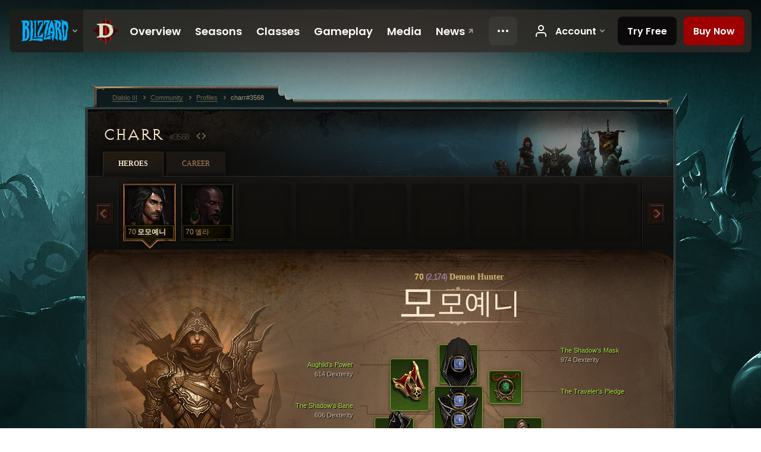

--- FILE ---
content_type: text/html;charset=UTF-8
request_url: https://kr.diablo3.blizzard.com/en-us/profile/charr-3568/hero/81635207
body_size: 13188
content:
<!DOCTYPE html>
<html xmlns="http://www.w3.org/1999/xhtml" xml:lang="en-us" lang="en-us">
<head xmlns:og="http://ogp.me/ns#" xmlns:fb="http://ogp.me/ns/fb#">
<script type="text/javascript">
//<![CDATA[
var BlzCookieConsent = {
host: "blizzard.com",
onetrustScriptUrl: "https://cdn.cookielaw.org/scripttemplates/otSDKStub.js",
onetrustDomainScript: "22011b0f-2c46-49a3-a7bf-5f98a4d4da65",
cookieInfoUrlPattern: "/cookies/?$"
}
//]]>
</script>
<script type="text/javascript" src="/static/js/libs/cookie-consent-filter-compat.js?v=58-137" defer></script>
<script>
//<![CDATA[
var dataLayer = dataLayer|| [];
dataLayer.push({
"authenticated": "0" });
(function(w,d,s,l,i){w[l]=w[l]||[];w[l].push({"gtm.start":new Date().getTime(),event:"gtm.js"});var f=d.getElementsByTagName(s)[0], j=d.createElement(s),dl=l!="dataLayer"?"&amp;l="+l:"";j.async=true;j.src=
"//www.googletagmanager.com/gtm.js?id="+i+dl;f.parentNode.insertBefore(j,f);})
(window,document,"script","dataLayer","GTM-TVHPB9J");
//]]>
</script>
<meta http-equiv="imagetoolbar" content="false" />
<meta http-equiv="X-UA-Compatible" content="IE=edge,chrome=1" />
<title>charr#3568 - Community - Diablo III</title>
<link rel="icon" href="/static/images/icons/favicon.ico?v=58-137" type="image/x-icon" />
<link rel="shortcut icon" href="/static/images/icons/favicon.ico?v=58-137" type="image/x-icon" />
<link rel="stylesheet" type="text/css" media="all" href="/static/local-common/css/common-game-site.min.css?v=58-137" />
<link rel="stylesheet" type="text/css" media="all" href="/static/css/legal/ratings.css?v=58-137" />
<link rel="stylesheet" type="text/css" media="all" href="/static/css/d3.css?v=137" />
<link rel="stylesheet" type="text/css" media="all" href="/static/css/tooltips.css?v=137" />
<link rel="stylesheet" type="text/css" media="all" href="/static/css/profile/shared.css?v=58-137" />
<link rel="stylesheet" type="text/css" media="all" href="/static/css/profile/hero.css?v=58-137" />
<link rel="stylesheet" type="text/css" media="all" href="/static/css/tool/gear-calculator/hero-slots.css?v=58-137" />
<!--[if IE 6]> <link rel="stylesheet" type="text/css" media="all" href="/static/css/tooltips-ie6.css?v=137" />
<![endif]-->
<script type="text/javascript" src="/static/local-common/js/third-party.js?v=58-137"></script>
<script type="text/javascript" src="/static/local-common/js/common-game-site.min.js?v=58-137"></script>
<meta name="twitter:card" content="summary" />
<meta name="twitter:title" content="charr#3568 - Community - Diablo III" />
<meta name="twitter:description" content="Level 70 demon-hunter" />
<meta name="twitter:image:src" content="https://assets.diablo3.blizzard.com/d3/icons/portraits/100/demonhunter_male.png" />
<!--[if IE 6]> <script type="text/javascript">
//<![CDATA[
try { document.execCommand('BackgroundImageCache', false, true) } catch(e) {}
//]]>
</script>
<![endif]-->
<script type="text/javascript">
//<![CDATA[
var Core = Core || {},
Login = Login || {};
Core.staticUrl = '/static';
Core.sharedStaticUrl = '/static/local-common';
Core.baseUrl = '/en-us';
Core.projectUrl = '';
Core.cdnUrl = 'https://blzmedia-a.akamaihd.net';
Core.supportUrl = 'http://kr.battle.net/support/';
Core.secureSupportUrl = 'https://kr.battle.net/support/';
Core.project = 'd3';
Core.locale = 'en-us';
Core.language = 'en';
Core.region = 'kr';
Core.shortDateFormat = 'MM/dd/yyyy';
Core.dateTimeFormat = 'MM/dd/yyyy hh:mm a';
Core.loggedIn = false;
Core.userAgent = 'web';
Login.embeddedUrl = 'https://kr.battle.net/login/login.frag';
var Flash = Flash || {};
Flash.videoPlayer = 'https://blzmedia-a.akamaihd.net/global-video-player/themes/d3/video-player.swf';
Flash.videoBase = 'https://blzmedia-a.akamaihd.net/d3/media/videos';
Flash.ratingImage = 'https://blzmedia-a.akamaihd.net/global-video-player/ratings/d3/en-us.jpg';
Flash.expressInstall = 'https://blzmedia-a.akamaihd.net/global-video-player/expressInstall.swf';
Flash.videoBase = 'https://assets.diablo3.blizzard.com/d3/media/videos';
//]]>
</script>
<meta property="fb:app_id" content="155068716934" />
<meta property="og:site_name" content="Diablo III" />
<meta property="og:locale" content="en_US" />
<meta property="og:type" content="website" />
<meta property="og:url" content="https://kr.diablo3.blizzard.com/en-us/profile/charr-3568/hero/81683007" />
<meta property="og:image" content="https://assets.diablo3.blizzard.com/d3/icons/portraits/100/demonhunter_male.png" />
<meta property="og:image" content="https://blzmedia-a.akamaihd.net/battle.net/logos/og-d3.png" />
<meta property="og:image" content="https://blzmedia-a.akamaihd.net/battle.net/logos/og-blizzard.png" />
<meta property="og:title" content="모모예니" />
<meta property="og:description" content="Level 70 demon-hunter" />
<link rel="canonical" href="https://kr.diablo3.blizzard.com/en-us/profile/charr-3568/hero/81683007" />
<meta property="d3-cloud-provider" content="aws" />
<meta property="d3-app-name" content="d3-site-prod-kr" />
<meta property="d3-app-version" content="9.5.0" />
</head>
<body class="en-us profile profile-hero" itemscope="itemscope" itemtype="http://schema.org/WebPage" data-legal-country="US">
<noscript><iframe src="https://www.googletagmanager.com/ns.html?id=GTM-TVHPB9J"
height="0" width="0" style="display:none;visibility:hidden"></iframe></noscript>
<blz-nav
locale="en-us"
content="d3"
link-prefix="https://diablo3.blizzard.com/"
hidden
>
<script async src="https://navbar.blizzard.com/static/v1/nav.js"></script>
</blz-nav>
<div class="bg-wrapper">
<div class="wrapper">
<div id="main-content"></div>
<div class="body" itemscope="itemscope" itemtype="http://schema.org/WebPageElement">
<div class="body-top">
<div class="body-bot">



	<div class="profile-wrapper">
		<div class="profile-head">
			<a href="/en-us/profile/charr-3568/">


	<h2 class="header-2" >					charr
					<span class="battleTag">#3568</span>
					<span class="clan"></span>
</h2>
			</a>
	<span class="clear"><!-- --></span>
		</div>



	<ul class="tab-menu ">
				<li class="menu-heroes ">
					<a href="/en-us/profile/charr-3568/hero/81683007"
					
					 class="tab-active">
					<span>Heroes</span>
					</a>
				</li>
				<li class="menu-career ">
					<a href="/en-us/profile/charr-3568/career"
					
					>
					<span>Career</span>
					</a>
				</li>
	</ul>

		<script type="text/javascript">
		//<![CDATA[
				$(function() {
					Profile.baseUrl = '/en-us/profile/charr-3568/';
					Profile.lastHero = 81683007;
					Profile.heroes = [
							{ id: 81683007, name: '모모예니', level: 70, 'class': 'demon-hunter', historyType: 'hero' },
							{ id: 90746365, name: '옐라', level: 70, 'class': 'witch-doctor', historyType: 'hero' }
					];


						Profile.suppressAjaxLoad = true;

						if (window.history.pushState) {
							var activeHero = Profile.getHero(81683007);
							window.history.replaceState(activeHero, activeHero.name, activeHero.id);
						}
						Profile.bindHistory();
				});
		//]]>
		</script>


		<div class="profile-body" id="profile-body">


	<div class="demon-hunter-male">
		<div class="profile-selector MediaCarousel MediaCarousel--heroes" id="heroes">
			<span class="MediaCarousel-page MediaCarousel-page--right MediaCarousel-page--end"><span></span></span>
			<span class="MediaCarousel-page MediaCarousel-page--left MediaCarousel-page--end"><span></span></span>
			<div class="MediaCarousel-scrollWrap">
				<ul class="hero-tabs MediaCarousel-scroll">


						<li class="MediaCarousel-thumb">
							<a class="hero-tab demon-hunter-male active" href="81683007" data-tooltip="#hero-tab-tooltip-0">
								<span class="hero-portrait">
								</span>
								<span class="level">70</span>
								<span class="name">모모예니</span>
							</a>



	<div id="hero-tab-tooltip-0" style="display:none">
		<div class="hero-tab-tooltip profile-tooltip">
			


	<h2 class="subheader-2" >모모예니</h2>

			<p >
				<strong>70</strong> male
			</p>
		</div>
	</div>
						</li>


						<li class="MediaCarousel-thumb">
							<a class="hero-tab witch-doctor-male " href="90746365" data-tooltip="#hero-tab-tooltip-1">
								<span class="hero-portrait">
								</span>
								<span class="level">70</span>
								<span class="name">옐라</span>
							</a>



	<div id="hero-tab-tooltip-1" style="display:none">
		<div class="hero-tab-tooltip profile-tooltip">
			


	<h2 class="subheader-2" >옐라</h2>

			<p >
				<strong>70</strong> male
			</p>
		</div>
	</div>
						</li>
							<li class="MediaCarousel-thumb">
								<span class="hero-tab empty-hero"></span>
							</li>
							<li class="MediaCarousel-thumb">
								<span class="hero-tab empty-hero"></span>
							</li>
							<li class="MediaCarousel-thumb">
								<span class="hero-tab empty-hero"></span>
							</li>
							<li class="MediaCarousel-thumb">
								<span class="hero-tab empty-hero"></span>
							</li>
							<li class="MediaCarousel-thumb">
								<span class="hero-tab empty-hero"></span>
							</li>
							<li class="MediaCarousel-thumb">
								<span class="hero-tab empty-hero"></span>
							</li>
							<li class="MediaCarousel-thumb">
								<span class="hero-tab empty-hero"></span>
							</li>
				</ul>
			</div>
		</div>

		<div class="profile-sheet">




	<h2 class="class" >				<a href="/en-us/class/demon-hunter/">

					<span><strong>70<span class="paragon-level">(2,174)</span></strong> Demon Hunter</span>

				</a>
</h2>

			

	<h2 class="header-2 name" >모모예니</h2>


			<div class="paperdoll" id="paperdoll">

		<div class="weapon-flourish main-hand-flourish elemental-cold"></div>
		<div class="weapon-flourish off-hand-flourish elemental-cold"></div>

	<ul class="gear-slots">
	<li class="slot-head">

				<a class="slot-link" href="/en-us/item/the-shadows-mask-Unique_Helm_Set_14_x1" data-d3tooltip="item-profile/12077720~81683007~the-shadows-mask~Unique_Helm_Set_14_x1">
				<span class="d3-icon d3-icon-item d3-icon-item-green">
					<span class="icon-item-gradient">
						<span class="icon-item-inner"></span>
					</span>
				</span>

					<span class="image">
					<img src="https://assets.diablo3.blizzard.com/d3/icons/items/large/unique_helm_set_14_x1_demonhunter_male.png" alt="" />
				</span>

		<span class="sockets-wrapper">
			<span class="sockets-align">
					<span class="socket">
						<img class="gem" src="https://assets.diablo3.blizzard.com/d3/icons/items/small/x1_diamond_10_demonhunter_male.png" />
					</span><br />
			</span>
		</span>
				</a>



	</li>
	<li class="slot-torso">

				<a class="slot-link" href="/en-us/item/the-shadows-bane-Unique_Chest_Set_14_x1" data-d3tooltip="item-profile/12077720~81683007~the-shadows-bane~Unique_Chest_Set_14_x1">
				<span class="d3-icon d3-icon-item d3-icon-item-green">
					<span class="icon-item-gradient">
						<span class="icon-item-inner"></span>
					</span>
				</span>

					<span class="image">
					<img src="https://assets.diablo3.blizzard.com/d3/icons/items/large/unique_chest_set_14_x1_demonhunter_male.png" alt="" />
				</span>

		<span class="sockets-wrapper">
			<span class="sockets-align">
					<span class="socket">
						<img class="gem" src="https://assets.diablo3.blizzard.com/d3/icons/items/small/x1_diamond_10_demonhunter_male.png" />
					</span><br />
					<span class="socket">
						<img class="gem" src="https://assets.diablo3.blizzard.com/d3/icons/items/small/x1_diamond_10_demonhunter_male.png" />
					</span><br />
					<span class="socket">
						<img class="gem" src="https://assets.diablo3.blizzard.com/d3/icons/items/small/x1_diamond_10_demonhunter_male.png" />
					</span><br />
			</span>
		</span>
				</a>



	</li>
	<li class="slot-feet">

				<a class="slot-link" href="/en-us/item/the-shadows-heels-Unique_Boots_Set_14_x1" data-d3tooltip="item-profile/12077720~81683007~the-shadows-heels~Unique_Boots_Set_14_x1">
				<span class="d3-icon d3-icon-item d3-icon-item-green">
					<span class="icon-item-gradient">
						<span class="icon-item-inner"></span>
					</span>
				</span>

					<span class="image">
					<img src="https://assets.diablo3.blizzard.com/d3/icons/items/large/unique_boots_set_14_x1_demonhunter_male.png" alt="" />
				</span>

				</a>



	</li>
	<li class="slot-hands">

				<a class="slot-link" href="/en-us/item/the-shadows-grasp-Unique_Gloves_Set_14_x1" data-d3tooltip="item-profile/12077720~81683007~the-shadows-grasp~Unique_Gloves_Set_14_x1">
				<span class="d3-icon d3-icon-item d3-icon-item-green">
					<span class="icon-item-gradient">
						<span class="icon-item-inner"></span>
					</span>
				</span>

					<span class="image">
					<img src="https://assets.diablo3.blizzard.com/d3/icons/items/large/unique_gloves_set_14_x1_demonhunter_male.png" alt="" />
				</span>

				</a>



	</li>
	<li class="slot-shoulders">

				<a class="slot-link" href="/en-us/artisan/blacksmith/recipe/aughilds-power" data-d3tooltip="item-profile/12077720~81683007~aughilds-power~P66_Unique_Shoulder_008">
				<span class="d3-icon d3-icon-item d3-icon-item-green">
					<span class="icon-item-gradient">
						<span class="icon-item-inner"></span>
					</span>
				</span>

					<span class="image">
					<img src="https://assets.diablo3.blizzard.com/d3/icons/items/large/p66_unique_shoulder_008_demonhunter_male.png" alt="" />
				</span>

				</a>



	</li>
	<li class="slot-legs">

				<a class="slot-link" href="/en-us/item/the-shadows-coil-Unique_Pants_Set_14_x1" data-d3tooltip="item-profile/12077720~81683007~the-shadows-coil~Unique_Pants_Set_14_x1">
				<span class="d3-icon d3-icon-item d3-icon-item-green">
					<span class="icon-item-gradient">
						<span class="icon-item-inner"></span>
					</span>
				</span>

					<span class="image">
					<img src="https://assets.diablo3.blizzard.com/d3/icons/items/large/unique_pants_set_14_x1_demonhunter_male.png" alt="" />
				</span>

		<span class="sockets-wrapper">
			<span class="sockets-align">
					<span class="socket">
						<img class="gem" src="https://assets.diablo3.blizzard.com/d3/icons/items/small/x1_diamond_10_demonhunter_male.png" />
					</span><br />
					<span class="socket">
						<img class="gem" src="https://assets.diablo3.blizzard.com/d3/icons/items/small/x1_diamond_10_demonhunter_male.png" />
					</span><br />
			</span>
		</span>
				</a>



	</li>
	<li class="slot-bracers">

				<a class="slot-link" href="/en-us/artisan/blacksmith/recipe/aughilds-search" data-d3tooltip="item-profile/12077720~81683007~aughilds-search~P66_Unique_Bracer_009">
				<span class="d3-icon d3-icon-item d3-icon-item-green">
					<span class="icon-item-gradient">
						<span class="icon-item-inner"></span>
					</span>
				</span>

					<span class="image">
					<img src="https://assets.diablo3.blizzard.com/d3/icons/items/large/p66_unique_bracer_009_demonhunter_male.png" alt="" />
				</span>

				</a>



	</li>
	<li class="slot-mainHand">

				<a class="slot-link" href="/en-us/item/karleis-point-P61_Unique_Dagger_101_x1" data-d3tooltip="item-profile/12077720~81683007~karleis-point~P61_Unique_Dagger_101_x1">
				<span class="d3-icon d3-icon-item d3-icon-item-orange">
					<span class="icon-item-gradient">
						<span class="icon-item-inner"></span>
					</span>
				</span>

					<span class="image">
					<img src="https://assets.diablo3.blizzard.com/d3/icons/items/large/p61_unique_dagger_101_x1_demonhunter_male.png" alt="" />
				</span>

		<span class="sockets-wrapper">
			<span class="sockets-align">
					<span class="socket">
						<img class="gem" src="https://assets.diablo3.blizzard.com/d3/icons/items/small/x1_emerald_10_demonhunter_male.png" />
					</span><br />
			</span>
		</span>
				</a>



	</li>
	<li class="slot-offHand">

				<a class="slot-link" href="/en-us/item/holy-point-shot-P69_Unique_Quiver_004" data-d3tooltip="item-profile/12077720~81683007~holy-point-shot~P69_Unique_Quiver_004">
				<span class="d3-icon d3-icon-item d3-icon-item-orange">
					<span class="icon-item-gradient">
						<span class="icon-item-inner"></span>
					</span>
				</span>

					<span class="image">
					<img src="https://assets.diablo3.blizzard.com/d3/icons/items/large/p69_unique_quiver_004_demonhunter_male.png" alt="" />
				</span>

				</a>



	</li>
	<li class="slot-waist">

				<a class="slot-link" href="/en-us/item/chain-of-shadows-P4_Unique_Belt_01" data-d3tooltip="item-profile/12077720~81683007~chain-of-shadows~P4_Unique_Belt_01">
				<span class="d3-icon d3-icon-item d3-icon-item-orange">
					<span class="icon-item-gradient">
						<span class="icon-item-inner"></span>
					</span>
				</span>

					<span class="image">
					<img src="https://assets.diablo3.blizzard.com/d3/icons/items/large/p4_unique_belt_01_demonhunter_male.png" alt="" />
				</span>

				</a>



	</li>
	<li class="slot-rightFinger">

				<a class="slot-link" href="/en-us/item/the-compass-rose-Unique_Ring_013_x1" data-d3tooltip="item-profile/12077720~81683007~the-compass-rose~Unique_Ring_013_x1">
				<span class="d3-icon d3-icon-item d3-icon-item-green">
					<span class="icon-item-gradient">
						<span class="icon-item-inner"></span>
					</span>
				</span>

					<span class="image">
					<img src="https://assets.diablo3.blizzard.com/d3/icons/items/large/unique_ring_013_x1_demonhunter_male.png" alt="" />
				</span>

		<span class="sockets-wrapper">
			<span class="sockets-align">
					<span class="socket">
						<img class="gem" src="https://assets.diablo3.blizzard.com/d3/icons/items/small/unique_gem_018_x1_demonhunter_male.png" />
					</span><br />
			</span>
		</span>
				</a>



	</li>
	<li class="slot-leftFinger">

				<a class="slot-link" href="/en-us/item/elusive-ring-P4_Unique_Ring_02" data-d3tooltip="item-profile/12077720~81683007~elusive-ring~P4_Unique_Ring_02">
				<span class="d3-icon d3-icon-item d3-icon-item-orange">
					<span class="icon-item-gradient">
						<span class="icon-item-inner"></span>
					</span>
				</span>

					<span class="image">
					<img src="https://assets.diablo3.blizzard.com/d3/icons/items/large/p4_unique_ring_02_demonhunter_male.png" alt="" />
				</span>

		<span class="sockets-wrapper">
			<span class="sockets-align">
					<span class="socket">
						<img class="gem" src="https://assets.diablo3.blizzard.com/d3/icons/items/small/unique_gem_006_x1_demonhunter_male.png" />
					</span><br />
			</span>
		</span>
				</a>



	</li>
	<li class="slot-neck">

				<a class="slot-link" href="/en-us/item/the-travelers-pledge-Unique_Amulet_008_x1" data-d3tooltip="item-profile/12077720~81683007~the-travelers-pledge~Unique_Amulet_008_x1">
				<span class="d3-icon d3-icon-item d3-icon-item-green">
					<span class="icon-item-gradient">
						<span class="icon-item-inner"></span>
					</span>
				</span>

					<span class="image">
					<img src="https://assets.diablo3.blizzard.com/d3/icons/items/large/unique_amulet_008_x1_demonhunter_male.png" alt="" />
				</span>

		<span class="sockets-wrapper">
			<span class="sockets-align">
					<span class="socket">
						<img class="gem" src="https://assets.diablo3.blizzard.com/d3/icons/items/small/unique_gem_002_x1_demonhunter_male.png" />
					</span><br />
			</span>
		</span>
				</a>



	</li>

	</ul>

	<ul class="gear-labels" id="gear-labels">


		<li class="gear-label slot-head">
				<a href="/en-us/item/the-shadows-mask-Unique_Helm_Set_14_x1"
				   data-d3tooltip="item-profile/12077720~81683007~the-shadows-mask~Unique_Helm_Set_14_x1"
				   class="label-link d3-color-green">
						<span class="item-name">The Shadow&#39;s Mask</span>
						<span class="bonus-value bonus-1209 long-bonus"
							>
						974 Dexterity
						</span>
						<span class="bonus-value bonus-1211 long-bonus"
							 style="display:none">
						947 Vitality
						</span>
						<span class="bonus-value bonus-210 long-bonus"
							 style="display:none">
						Reduces cooldown of all skills by 12.5%.
						</span>
						<span class="bonus-value bonus-1076 long-bonus"
							 style="display:none">
						Increases Gold and Health Pickup by 1 Yards.
						</span>
						<span class="bonus-value bonus-253 long-bonus"
							 style="display:none">
						Critical Hit Chance Increased by 5.5%
						</span>
				</a>


		</li>


		<li class="gear-label slot-torso">
				<a href="/en-us/item/the-shadows-bane-Unique_Chest_Set_14_x1"
				   data-d3tooltip="item-profile/12077720~81683007~the-shadows-bane~Unique_Chest_Set_14_x1"
				   class="label-link d3-color-green">
						<span class="item-name">The Shadow&#39;s Bane</span>
						<span class="bonus-value bonus-1209 long-bonus"
							>
						606 Dexterity
						</span>
						<span class="bonus-value bonus-50 long-bonus"
							 style="display:none">
						34% Extra Gold from Monsters
						</span>
						<span class="bonus-value bonus-1131 long-bonus"
							 style="display:none">
						Reduces damage from elites by 11%
						</span>
						<span class="bonus-value bonus-96 long-bonus"
							 style="display:none">
						+234 Resistance to All Elements
						</span>
						<span class="bonus-value bonus-1211 long-bonus"
							 style="display:none">
						618 Vitality
						</span>
				</a>


		</li>


		<li class="gear-label slot-feet">
				<a href="/en-us/item/the-shadows-heels-Unique_Boots_Set_14_x1"
				   data-d3tooltip="item-profile/12077720~81683007~the-shadows-heels~Unique_Boots_Set_14_x1"
				   class="label-link d3-color-green">
						<span class="item-name">The Shadow&#39;s Heels</span>
						<span class="bonus-value bonus-77 long-bonus"
							 style="display:none">
						Monster kills grant 240 experience.
						</span>
						<span class="bonus-value bonus-1209 long-bonus"
							>
						579 Dexterity
						</span>
						<span class="bonus-value bonus-50 long-bonus"
							 style="display:none">
						34% Extra Gold from Monsters
						</span>
						<span class="bonus-value bonus-96 long-bonus"
							 style="display:none">
						+129 Resistance to All Elements
						</span>
						<span class="bonus-value bonus-1211 long-bonus"
							 style="display:none">
						581 Vitality
						</span>
				</a>


		</li>


		<li class="gear-label slot-hands">
				<a href="/en-us/item/the-shadows-grasp-Unique_Gloves_Set_14_x1"
				   data-d3tooltip="item-profile/12077720~81683007~the-shadows-grasp~Unique_Gloves_Set_14_x1"
				   class="label-link d3-color-green">
						<span class="item-name">The Shadow&#39;s Grasp</span>
						<span class="bonus-value bonus-1212 long-bonus"
							 style="display:none">
						Level Requirement Reduced by 37
						</span>
						<span class="bonus-value bonus-1209 long-bonus"
							>
						893 Dexterity
						</span>
						<span class="bonus-value bonus-1211 long-bonus"
							 style="display:none">
						856 Vitality
						</span>
						<span class="bonus-value bonus-258 long-bonus"
							 style="display:none">
						Critical Hit Damage Increased by 48% 
						</span>
						<span class="bonus-value bonus-253 long-bonus"
							 style="display:none">
						Critical Hit Chance Increased by 9%
						</span>
				</a>


		</li>


		<li class="gear-label slot-shoulders">
				<a href="/en-us/artisan/blacksmith/recipe/aughilds-power"
				   data-d3tooltip="item-profile/12077720~81683007~aughilds-power~P66_Unique_Shoulder_008"
				   class="label-link d3-color-green">
						<span class="item-name">Aughild&#39;s Power</span>
						<span class="bonus-value bonus-1209 long-bonus"
							>
						614 Dexterity
						</span>
						<span class="bonus-value bonus-1211 long-bonus"
							 style="display:none">
						593 Vitality
						</span>
						<span class="bonus-value bonus-210 long-bonus"
							 style="display:none">
						Reduces cooldown of all skills by 8%.
						</span>
						<span class="bonus-value bonus-1076 long-bonus"
							 style="display:none">
						Increases Gold and Health Pickup by 1 Yards.
						</span>
						<span class="bonus-value bonus-1355 long-bonus"
							 style="display:none">
						Chance to Deal 0.14% Area Damage on Hit.
						</span>
				</a>


		</li>


		<li class="gear-label slot-legs">
				<a href="/en-us/item/the-shadows-coil-Unique_Pants_Set_14_x1"
				   data-d3tooltip="item-profile/12077720~81683007~the-shadows-coil~Unique_Pants_Set_14_x1"
				   class="label-link d3-color-green">
						<span class="item-name">The Shadow&#39;s Coil</span>
						<span class="bonus-value bonus-77 long-bonus"
							 style="display:none">
						Monster kills grant 224 experience.
						</span>
						<span class="bonus-value bonus-1209 long-bonus"
							>
						614 Dexterity
						</span>
						<span class="bonus-value bonus-34 long-bonus"
							 style="display:none">
						751 Armor
						</span>
						<span class="bonus-value bonus-96 long-bonus"
							 style="display:none">
						+156 Resistance to All Elements
						</span>
						<span class="bonus-value bonus-1211 long-bonus"
							 style="display:none">
						622 Vitality
						</span>
				</a>


		</li>


		<li class="gear-label slot-bracers">
				<a href="/en-us/artisan/blacksmith/recipe/aughilds-search"
				   data-d3tooltip="item-profile/12077720~81683007~aughilds-search~P66_Unique_Bracer_009"
				   class="label-link d3-color-green">
						<span class="item-name">Aughild&#39;s Search</span>
						<span class="bonus-value bonus-1209 long-bonus"
							>
						618 Dexterity
						</span>
						<span class="bonus-value bonus-1211 long-bonus"
							 style="display:none">
						604 Vitality
						</span>
						<span class="bonus-value bonus-1128 long-bonus"
							 style="display:none">
						Reduces damage from ranged attacks by 7%.
						</span>
						<span class="bonus-value bonus-253 long-bonus"
							 style="display:none">
						Critical Hit Chance Increased by 4.5%
						</span>
				</a>


		</li>


		<li class="gear-label slot-mainHand">
				<a href="/en-us/item/karleis-point-P61_Unique_Dagger_101_x1"
				   data-d3tooltip="item-profile/12077720~81683007~karleis-point~P61_Unique_Dagger_101_x1"
				   class="label-link d3-color-orange">
						<span class="item-name">Karlei&#39;s Point</span>
						<span class="weapon-dps">
						2,779.1 DPS
					</span>
						<span class="bonus-value bonus-77 long-bonus"
							 style="display:none">
						Monster kills grant 260 experience.
						</span>
						<span class="bonus-value bonus-1209 long-bonus"
							>
						984 Dexterity
						</span>
						<span class="bonus-value bonus-241 long-bonus"
							 style="display:none">
						7% Damage
						</span>
						<span class="bonus-value bonus-258 long-bonus"
							 style="display:none">
						Critical Hit Damage Increased by 130% 
						</span>
						<span class="bonus-value bonus-1355 long-bonus"
							 style="display:none">
						Chance to Deal 0.24% Area Damage on Hit.
						</span>
				</a>


		</li>


		<li class="gear-label slot-offHand">
				<a href="/en-us/item/holy-point-shot-P69_Unique_Quiver_004"
				   data-d3tooltip="item-profile/12077720~81683007~holy-point-shot~P69_Unique_Quiver_004"
				   class="label-link d3-color-orange">
						<span class="item-name">Holy Point Shot</span>
						<span class="bonus-value bonus-203 long-bonus"
							 style="display:none">
						Attack Speed Increased by 0.19%
						</span>
						<span class="bonus-value bonus-1209 long-bonus"
							>
						984 Dexterity
						</span>
						<span class="bonus-value bonus-86 long-bonus"
							 style="display:none">
						Health Globes and Potions Grant 37,624 Life.
						</span>
						<span class="bonus-value bonus-253 long-bonus"
							 style="display:none">
						Critical Hit Chance Increased by 8.5%
						</span>
				</a>


		</li>


		<li class="gear-label slot-waist">
				<a href="/en-us/item/chain-of-shadows-P4_Unique_Belt_01"
				   data-d3tooltip="item-profile/12077720~81683007~chain-of-shadows~P4_Unique_Belt_01"
				   class="label-link d3-color-orange">
						<span class="item-name">Chain of Shadows</span>
						<span class="bonus-value bonus-353 long-bonus"
							 style="display:none">
						7,044 Life after Each Kill
						</span>
						<span class="bonus-value bonus-1209 long-bonus"
							>
						646 Dexterity
						</span>
						<span class="bonus-value bonus-135 long-bonus"
							 style="display:none">
						15% Life
						</span>
						<span class="bonus-value bonus-96 long-bonus"
							 style="display:none">
						+117 Resistance to All Elements
						</span>
						<span class="bonus-value bonus-1211 long-bonus"
							 style="display:none">
						604 Vitality
						</span>
				</a>


		</li>


		<li class="gear-label slot-rightFinger">
				<a href="/en-us/item/the-compass-rose-Unique_Ring_013_x1"
				   data-d3tooltip="item-profile/12077720~81683007~the-compass-rose~Unique_Ring_013_x1"
				   class="label-link d3-color-green">
						<span class="item-name">The Compass Rose</span>
						<span class="bonus-value bonus-1209 long-bonus"
							>
						458 Dexterity
						</span>
						<span class="bonus-value bonus-171 long-bonus"
							 style="display:none">
						12% Movement Speed
						</span>
						<span class="bonus-value bonus-258 long-bonus"
							 style="display:none">
						Critical Hit Damage Increased by 50% 
						</span>
						<span class="bonus-value bonus-253 long-bonus"
							 style="display:none">
						Critical Hit Chance Increased by 4.5%
						</span>
				</a>


		</li>


		<li class="gear-label slot-leftFinger">
				<a href="/en-us/item/elusive-ring-P4_Unique_Ring_02"
				   data-d3tooltip="item-profile/12077720~81683007~elusive-ring~P4_Unique_Ring_02"
				   class="label-link d3-color-orange">
						<span class="item-name">Elusive Ring</span>
						<span class="bonus-value bonus-1209 long-bonus"
							>
						416 Dexterity
						</span>
						<span class="bonus-value bonus-258 long-bonus"
							 style="display:none">
						Critical Hit Damage Increased by 45% 
						</span>
						<span class="bonus-value bonus-253 long-bonus"
							 style="display:none">
						Critical Hit Chance Increased by 6%
						</span>
				</a>


		</li>


		<li class="gear-label slot-neck">
				<a href="/en-us/item/the-travelers-pledge-Unique_Amulet_008_x1"
				   data-d3tooltip="item-profile/12077720~81683007~the-travelers-pledge~Unique_Amulet_008_x1"
				   class="label-link d3-color-green">
						<span class="item-name">The Traveler&#39;s Pledge</span>
						<span class="bonus-value bonus-339 long-bonus"
							 style="display:none">
						7,511 Thorns Damage
						</span>
						<span class="bonus-value bonus-210 long-bonus"
							 style="display:none">
						Reduces cooldown of all skills by 8%.
						</span>
						<span class="bonus-value bonus-258 long-bonus"
							 style="display:none">
						Critical Hit Damage Increased by 78% 
						</span>
						<span class="bonus-value bonus-253 long-bonus"
							 style="display:none">
						Critical Hit Chance Increased by 10%
						</span>
				</a>


		</li>
	</ul>

	<ul class="gear-lines">
				<li class="slot-head"></li>
				<li class="slot-torso"></li>
				<li class="slot-feet"></li>
				<li class="slot-hands"></li>
				<li class="slot-shoulders"></li>
				<li class="slot-legs"></li>
				<li class="slot-bracers"></li>
				<li class="slot-mainHand"></li>
				<li class="slot-offHand"></li>
				<li class="slot-waist"></li>
				<li class="slot-rightFinger"></li>
				<li class="slot-leftFinger"></li>
				<li class="slot-neck"></li>
	</ul>
			</div>


		<div class="gear-bonuses" id="bonuses">
			

	<h3 class="header-3" ><span class="help-icon tip" data-tooltip="#gear-bonuses-tooltip"></span>Gear Bonuses</h3>


			<div id="gear-bonuses-tooltip" style="display: none;">
				<div class="profile-tooltip">
					


	<h2 class="subheader-2" >Gear Bonuses</h2>

					<p>This feature lists your most prevalent gear bonuses. You may select a bonus to see which items provide that bonus.</p>
				</div>
			</div>

			<ul>
					<li>
						<a href="javascript:;" class="bonus-stat" data-bonus-index="1209">
							<span class="bonus-radio active"></span>8,386 Dexterity
						</a>
					</li>
					<li>
						<a href="javascript:;" class="bonus-stat" data-bonus-index="1211">
							<span class="bonus-radio"></span>5,425 Vitality
						</a>
					</li>
					<li>
						<a href="javascript:;" class="bonus-stat" data-bonus-index="253">
							<span class="bonus-radio"></span>Critical Hit Chance Increased by 48%
						</a>
					</li>
					<li>
						<a href="javascript:;" class="bonus-stat" data-bonus-index="258">
							<span class="bonus-radio"></span>Critical Hit Damage Increased by 351% 
						</a>
					</li>
					<li>
						<a href="javascript:;" class="bonus-stat" data-bonus-index="96">
							<span class="bonus-radio"></span>+636 Resistance to All Elements
						</a>
					</li>
			</ul>
		</div>

	<span class="clear"><!-- --></span>
		</div>

		<div class="profile-lower">

			<div class="profile-overview" id="overview">


	<div class="page-section skills">
			<div class="section-header ">
				

	<h3 class="header-3" >Skills</h3>


			</div>

		<div class="section-body">
		<a href="/en-us/calculator/" class="profile-link">
			View in Skill Calculator
			<span class="icon-frame icon-frame-text">
				<span class="icon-16 icon-16-rarrow"></span>
			</span>
		</a>

		<div class="skills-wrapper">

			<ul class="active-skills clear-after">

						<li>
							<div id="active-skill-tooltip-0" style="display:none;">
	<div class="d3-tooltip d3-tooltip-skill">



	<div class="tooltip-head">
		<h3 class="">Impale</h3>
	</div>

	<div class="tooltip-body ">




		<span class="d3-icon d3-icon-skill d3-icon-skill-64 " style="background-image: url('https://assets.diablo3.blizzard.com/d3/icons/skills/64/demonhunter_impale.png'); width: 64px; height: 64px;">
			<span class="frame"></span>
		</span>

			<div class="description">
					<p><span class="d3-color-gold">Cost:</span> <span class="d3-color-green">20</span> Hatred</p>

<p>Throw a knife that impales an enemy for <span class="d3-color-green">750%</span> weapon damage.</p>
				
					<p class="special">Secondary</p>
				<p class="subtle">Unlocked at level <em>2</em></p>
			</div>

	</div>


	<div class="tooltip-extension rune-extension">
	<span class="d3-icon d3-icon-rune d3-icon-rune-large">
		<span class="rune-a"></span>
	</span>
				

	<h3 class="header-3" >Overpenetration</h3>

					<p>The knife <span class="d3-color-green">pierces</span> through all enemies in a straight line for Cold damage.</p>
				<p class="subtle">Unlocked at level <em>28</em></p>
	</div>

	</div>
							</div>

							<a id="active-skill-tooltip-0-link" href="/en-us/class/demon-hunter/active/impale" data-tooltip="#active-skill-tooltip-0">



		<span class="d3-icon d3-icon-skill d3-icon-skill-42 " style="background-image: url('https://assets.diablo3.blizzard.com/d3/icons/skills/42/demonhunter_impale.png'); width: 42px; height: 42px;">
			<span class="frame"></span>
		</span>
								<span class="skill-name">
									Impale
									<span class="rune-name">
										Overpenetration
									</span>
								</span>
							</a>
							<span class="slot slot-primary"></span>

		<script type="text/javascript">
		//<![CDATA[
								$(function() {
									$("#active-skill-tooltip-0-link").data("tooltip-options", {className: "ui-tooltip-d3"});
								});
		//]]>
		</script>
						</li>

						<li>
							<div id="active-skill-tooltip-1" style="display:none;">
	<div class="d3-tooltip d3-tooltip-skill">



	<div class="tooltip-head">
		<h3 class="">Vault</h3>
	</div>

	<div class="tooltip-body ">




		<span class="d3-icon d3-icon-skill d3-icon-skill-64 " style="background-image: url('https://assets.diablo3.blizzard.com/d3/icons/skills/64/demonhunter_vault.png'); width: 64px; height: 64px;">
			<span class="frame"></span>
		</span>

			<div class="description">
					<p><span class="d3-color-gold">Cost:</span> <span class="d3-color-green">8</span> Discipline</p>

<p>Tumble acrobatically <span class="d3-color-green">35</span> yards.</p>
				
					<p class="special">Hunting</p>
				<p class="subtle">Unlocked at level <em>9</em></p>
			</div>

	</div>


	<div class="tooltip-extension rune-extension">
	<span class="d3-icon d3-icon-rune d3-icon-rune-large">
		<span class="rune-d"></span>
	</span>
				

	<h3 class="header-3" >Tumble</h3>

					<p>After using Vault, your next Vault within <span class="d3-color-green">6</span> seconds has its Discipline cost reduced by <span class="d3-color-green">50%</span>.</p>
				<p class="subtle">Unlocked at level <em>33</em></p>
	</div>

	</div>
							</div>

							<a id="active-skill-tooltip-1-link" href="/en-us/class/demon-hunter/active/vault" data-tooltip="#active-skill-tooltip-1">



		<span class="d3-icon d3-icon-skill d3-icon-skill-42 " style="background-image: url('https://assets.diablo3.blizzard.com/d3/icons/skills/42/demonhunter_vault.png'); width: 42px; height: 42px;">
			<span class="frame"></span>
		</span>
								<span class="skill-name">
									Vault
									<span class="rune-name">
										Tumble
									</span>
								</span>
							</a>
							<span class="slot slot-secondary"></span>

		<script type="text/javascript">
		//<![CDATA[
								$(function() {
									$("#active-skill-tooltip-1-link").data("tooltip-options", {className: "ui-tooltip-d3"});
								});
		//]]>
		</script>
						</li>

						<li>
							<div id="active-skill-tooltip-2" style="display:none;">
	<div class="d3-tooltip d3-tooltip-skill">



	<div class="tooltip-head">
		<h3 class="">Companion</h3>
	</div>

	<div class="tooltip-body ">




		<span class="d3-icon d3-icon-skill d3-icon-skill-64 " style="background-image: url('https://assets.diablo3.blizzard.com/d3/icons/skills/64/x1_demonhunter_companion.png'); width: 64px; height: 64px;">
			<span class="frame"></span>
		</span>

			<div class="description">
					<p><span class="d3-color-gold">Cooldown:</span> <span class="d3-color-green">30</span> seconds</p>

<p><span class="d3-color-gold">Active:</span> Your raven deals an additional <span class="d3-color-green">500%</span> damage on its next attack.</p>

<p><span class="d3-color-gold">Passive:</span> Summons a raven companion that pecks at enemies for <span class="d3-color-green">100%</span> of your weapon damage as Physical.</p>
				
					<p class="special">Hunting</p>
				<p class="subtle">Unlocked at level <em>17</em></p>
			</div>

	</div>


	<div class="tooltip-extension rune-extension">
	<span class="d3-icon d3-icon-rune d3-icon-rune-large">
		<span class="rune-b"></span>
	</span>
				

	<h3 class="header-3" >Boar Companion</h3>

					<p><span class="d3-color-gold">Active:</span> Your boar charges to you, then taunts all enemies within <span class="d3-color-green">20</span> yards for <span class="d3-color-green">5</span> seconds.</p>

<p><span class="d3-color-gold">Passive:</span> Summons a boar companion that attacks enemies for <span class="d3-color-green">50%</span> of your weapon damage as Physical.</p>

<p>The boar increases your and your party's Life regeneration by <span class="d3-color-green">10,728</span> and resistance to all elements by <span class="d3-color-green">20%</span>.</p>
				<p class="subtle">Unlocked at level <em>41</em></p>
	</div>

	</div>
							</div>

							<a id="active-skill-tooltip-2-link" href="/en-us/class/demon-hunter/active/companion" data-tooltip="#active-skill-tooltip-2">



		<span class="d3-icon d3-icon-skill d3-icon-skill-42 " style="background-image: url('https://assets.diablo3.blizzard.com/d3/icons/skills/42/x1_demonhunter_companion.png'); width: 42px; height: 42px;">
			<span class="frame"></span>
		</span>
								<span class="skill-name">
									Companion
									<span class="rune-name">
										Boar Companion
									</span>
								</span>
							</a>
							<span class="slot slot-1"></span>

		<script type="text/javascript">
		//<![CDATA[
								$(function() {
									$("#active-skill-tooltip-2-link").data("tooltip-options", {className: "ui-tooltip-d3"});
								});
		//]]>
		</script>
						</li>

						<li>
							<div id="active-skill-tooltip-3" style="display:none;">
	<div class="d3-tooltip d3-tooltip-skill">



	<div class="tooltip-head">
		<h3 class="">Shadow Power</h3>
	</div>

	<div class="tooltip-body ">




		<span class="d3-icon d3-icon-skill d3-icon-skill-64 " style="background-image: url('https://assets.diablo3.blizzard.com/d3/icons/skills/64/demonhunter_shadowpower.png'); width: 64px; height: 64px;">
			<span class="frame"></span>
		</span>

			<div class="description">
					<p><span class="d3-color-gold">Cost:</span> <span class="d3-color-green">14</span> Discipline</p>

<p>Draw in the power of the shadows, gaining <span class="d3-color-green">26,821</span> Life per Hit for <span class="d3-color-green">5</span> seconds.</p>

<p>Life per Hit gained is increased by <span class="d3-color-green">25%</span> of your Life per Kill.</p>
				
					<p class="special">Defensive</p>
				<p class="subtle">Unlocked at level <em>16</em></p>
			</div>

	</div>


	<div class="tooltip-extension rune-extension">
	<span class="d3-icon d3-icon-rune d3-icon-rune-large">
		<span class="rune-d"></span>
	</span>
				

	<h3 class="header-3" >Well of Darkness</h3>

					<p>Reduce the cost to <span class="d3-color-green">8</span> Discipline.</p>
				<p class="subtle">Unlocked at level <em>37</em></p>
	</div>

	</div>
							</div>

							<a id="active-skill-tooltip-3-link" href="/en-us/class/demon-hunter/active/shadow-power" data-tooltip="#active-skill-tooltip-3">



		<span class="d3-icon d3-icon-skill d3-icon-skill-42 " style="background-image: url('https://assets.diablo3.blizzard.com/d3/icons/skills/42/demonhunter_shadowpower.png'); width: 42px; height: 42px;">
			<span class="frame"></span>
		</span>
								<span class="skill-name">
									Shadow Power
									<span class="rune-name">
										Well of Darkness
									</span>
								</span>
							</a>
							<span class="slot slot-2"></span>

		<script type="text/javascript">
		//<![CDATA[
								$(function() {
									$("#active-skill-tooltip-3-link").data("tooltip-options", {className: "ui-tooltip-d3"});
								});
		//]]>
		</script>
						</li>

						<li>
							<div id="active-skill-tooltip-4" style="display:none;">
	<div class="d3-tooltip d3-tooltip-skill">



	<div class="tooltip-head">
		<h3 class="">Vengeance</h3>
	</div>

	<div class="tooltip-body ">




		<span class="d3-icon d3-icon-skill d3-icon-skill-64 " style="background-image: url('https://assets.diablo3.blizzard.com/d3/icons/skills/64/x1_demonhunter_vengeance.png'); width: 64px; height: 64px;">
			<span class="frame"></span>
		</span>

			<div class="description">
					<p><span class="d3-color-gold">Cooldown:</span> <span class="d3-color-green">90</span> seconds</p>

<p>Turn into the physical embodiment of Vengeance for <span class="d3-color-green">20</span> seconds.</p>

<p><span class="tooltip-icon-bullet"></span> <span class="d3-color-gold">Side Guns:</span> Gain <span class="d3-color-green">4</span> additional piercing shots for <span class="d3-color-green">60%</span> weapon damage each on every attack.<br></br><span class="tooltip-icon-bullet"></span> <span class="d3-color-gold">Homing Rockets:</span> Shoot <span class="d3-color-green">2</span> rockets at nearby enemies for <span class="d3-color-green">80%</span> weapon damage each on every attack.<br></br><span class="tooltip-icon-bullet"></span> <span class="d3-color-gold">Vengeance:</span> Gain <span class="d3-color-green">40%</span> increased damage.</p>
				
					<p class="special">Devices</p>
				<p class="subtle">Unlocked at level <em>61</em></p>
			</div>

	</div>


	<div class="tooltip-extension rune-extension">
	<span class="d3-icon d3-icon-rune d3-icon-rune-large">
		<span class="rune-b"></span>
	</span>
				

	<h3 class="header-3" >Dark Heart</h3>

					<p>Vengeance fills your heart, reducing all damage taken by <span class="d3-color-green">50%</span>.</p>
				<p class="subtle">Unlocked at level <em>63</em></p>
	</div>

	</div>
							</div>

							<a id="active-skill-tooltip-4-link" href="/en-us/class/demon-hunter/active/vengeance" data-tooltip="#active-skill-tooltip-4">



		<span class="d3-icon d3-icon-skill d3-icon-skill-42 " style="background-image: url('https://assets.diablo3.blizzard.com/d3/icons/skills/42/x1_demonhunter_vengeance.png'); width: 42px; height: 42px;">
			<span class="frame"></span>
		</span>
								<span class="skill-name">
									Vengeance
									<span class="rune-name">
										Dark Heart
									</span>
								</span>
							</a>
							<span class="slot slot-3"></span>

		<script type="text/javascript">
		//<![CDATA[
								$(function() {
									$("#active-skill-tooltip-4-link").data("tooltip-options", {className: "ui-tooltip-d3"});
								});
		//]]>
		</script>
						</li>

						<li>
							<div id="active-skill-tooltip-5" style="display:none;">
	<div class="d3-tooltip d3-tooltip-skill">



	<div class="tooltip-head">
		<h3 class="">Fan of Knives</h3>
	</div>

	<div class="tooltip-body ">




		<span class="d3-icon d3-icon-skill d3-icon-skill-64 " style="background-image: url('https://assets.diablo3.blizzard.com/d3/icons/skills/64/demonhunter_fanofknives.png'); width: 64px; height: 64px;">
			<span class="frame"></span>
		</span>

			<div class="description">
					<p><span class="d3-color-gold">Cooldown:</span> <span class="d3-color-green">10</span> seconds</p>

<p>Throw knives out in a spiral around you, dealing <span class="d3-color-green">620%</span> weapon damage to all enemies within <span class="d3-color-green">20</span> yards. Your knives will also Slow the movement of enemies by <span class="d3-color-green">60%</span> for <span class="d3-color-green">1</span> second.</p>
				
					<p class="special">Devices</p>
				<p class="subtle">Unlocked at level <em>14</em></p>
			</div>

	</div>


	<div class="tooltip-extension rune-extension">
	<span class="d3-icon d3-icon-rune d3-icon-rune-large">
		<span class="rune-e"></span>
	</span>
				

	<h3 class="header-3" >Bladed Armor</h3>

					<p>Gain <span class="d3-color-green">40%</span> additional armor for <span class="d3-color-green">6</span> seconds.</p>

<p>Fan of Knives' damage turns into Cold.</p>
				<p class="subtle">Unlocked at level <em>32</em></p>
	</div>

	</div>
							</div>

							<a id="active-skill-tooltip-5-link" href="/en-us/class/demon-hunter/active/fan-of-knives" data-tooltip="#active-skill-tooltip-5">



		<span class="d3-icon d3-icon-skill d3-icon-skill-42 " style="background-image: url('https://assets.diablo3.blizzard.com/d3/icons/skills/42/demonhunter_fanofknives.png'); width: 42px; height: 42px;">
			<span class="frame"></span>
		</span>
								<span class="skill-name">
									Fan of Knives
									<span class="rune-name">
										Bladed Armor
									</span>
								</span>
							</a>
							<span class="slot slot-4"></span>

		<script type="text/javascript">
		//<![CDATA[
								$(function() {
									$("#active-skill-tooltip-5-link").data("tooltip-options", {className: "ui-tooltip-d3"});
								});
		//]]>
		</script>
						</li>
			</ul>
	<span class="clear"><!-- --></span>

			<ul class="passive-skills clear-after">
					<li>
							<a href="/en-us/class/demon-hunter/passive/ambush">
								<span class="passive-icon">
									<img src="https://assets.diablo3.blizzard.com/d3/icons/skills/42/x1_demonhunter_passive_ambush.png" style="width:32px; height:32px" />
								</span>
								<span class="skill-name">Ambush</span>
							</a>
					</li>
					<li>
							<a href="/en-us/class/demon-hunter/passive/cull-the-weak">
								<span class="passive-icon">
									<img src="https://assets.diablo3.blizzard.com/d3/icons/skills/42/demonhunter_passive_culltheweak.png" style="width:32px; height:32px" />
								</span>
								<span class="skill-name">Cull the Weak</span>
							</a>
					</li>
					<li>
							<a href="/en-us/class/demon-hunter/passive/numbing-traps">
								<span class="passive-icon">
									<img src="https://assets.diablo3.blizzard.com/d3/icons/skills/42/demonhunter_passive_numbingtraps.png" style="width:32px; height:32px" />
								</span>
								<span class="skill-name">Numbing Traps</span>
							</a>
					</li>
					<li>
							<a href="/en-us/class/demon-hunter/passive/awareness">
								<span class="passive-icon">
									<img src="https://assets.diablo3.blizzard.com/d3/icons/skills/42/x1_demonhunter_passive_awareness.png" style="width:32px; height:32px" />
								</span>
								<span class="skill-name">Awareness</span>
							</a>
					</li>
			</ul>
	<span class="clear"><!-- --></span>
		</div>
		</div>
	</div>


	<div class="page-section attributes">
			<div class="section-header ">
				

	<h3 class="header-3" >Attributes</h3>


			</div>

		<div class="section-body">

		<ul class="attributes-core">
			<li>
				<span class="label">Strength</span>
				<span class="value">77</span>
			</li>
			<li>
				<span class="label">Dexterity</span>
				<span class="value">8603</span>
			</li>
			<li>
				<span class="label">Intelligence</span>
				<span class="value">77</span>
			</li>
			<li>
				<span class="label">Vitality</span>
				<span class="value">5572</span>
			</li>
			<li class="clear"></li>
		</ul>

		<ul class="attributes-core secondary">
            <li>
                <span class="label">Damage</span>
                <span class="value">1827470</span>
            </li>

			<li>
				<span class="label">Toughness</span>
				<span class="value">42992200</span>
			</li>

            <li>
                <span class="label">Recovery</span>
                <span class="value">1237880</span>
            </li>

			<li class="clear"></li>
		</ul>

		<ul class="resources">
				<li class="resource">
					<span class="resource-icon resource-hatred-discipline">
						<span class="value">125<br />42</span>
					</span>
					<span class="label-wrapper">
						<span class="label">Hatred/ Discipline</span>
					</span>
				</li>

			<li class="resource">
				<span class="resource-icon resource-life">
					<span class="value">641k</span>
				</span>
				<span class="label-wrapper"><span class="label">Life</span></span>
			</li>
		</ul>

		</div>
	</div>

	<div class="page-section kanai-cube">
			<div class="section-header ">
				

	<h3 class="header-3" >Kanai's Cube Powers</h3>


			</div>

		<div class="section-body">
		<div class="legendary-powers-wrapper">



				<div class="legendary-power-wrapper">
                    <div class="legendary-power-container legendary-power-weapon is-active">
                            <a href="/en-us/item/dawn-P4_Unique_HandXBow_001" class="legendary-power-item" style="background-image: url(https://assets.diablo3.blizzard.com/d3/icons/items/large/p4_unique_handxbow_001_demonhunter_male.png);"></a>
                    </div>
					<div class="legendary-power-name">
						Weapon
					</div>
				</div>



				<div class="legendary-power-wrapper">
                    <div class="legendary-power-container legendary-power-armor is-active">
                            <a href="/en-us/item/aquila-cuirass-P4_Unique_Chest_012" class="legendary-power-item" style="background-image: url(https://assets.diablo3.blizzard.com/d3/icons/items/large/p4_unique_chest_012_demonhunter_male.png);"></a>
                    </div>
					<div class="legendary-power-name">
						Armor
					</div>
				</div>



				<div class="legendary-power-wrapper">
                    <div class="legendary-power-container legendary-power-jewelry ">
                    </div>
					<div class="legendary-power-name">
						Jewelry
					</div>
				</div>

		</div>
		</div>
	</div>
	<span class="clear"><!-- --></span>
			</div>


	<div class="page-section profile-followers">
			<div class="section-header ">
				

	<h3 class="header-3" >Followers</h3>


			</div>

		<div class="section-body">
		<a href="/en-us/calculator/follower" class="profile-link">
			View in Skill Calculator
			<span class="icon-frame icon-frame-text">
				<span class="icon-16 icon-16-rarrow"></span>
			</span>
		</a>

		<div class="followers">


				<div class="follower-wrapper follower-scoundrel">
						<a href="/en-us/follower/scoundrel/" class="follower-header">
							

	<h3 class="header-3" >Scoundrel</h3>

							<span class="level">&#160;</span>
						</a>

						<ul class="items">
								<li>


		<span class="slot slot-shoulders" data-tooltip="Shoulders">

		</span>

</li>
								<li>


		<span class="slot slot-head" data-tooltip="Head">

		</span>

</li>
								<li>		<a href="/en-us/item/the-ess-of-johan-Unique_Amulet_104_x1" class="slot slot-neck" data-d3tooltip="item-profile/12077720~81683007~the-ess-of-johan~Unique_Amulet_104_x1~scoundrel">




	<span class="d3-icon d3-icon-item d3-icon-item-large  d3-icon-item-orange">
		<span class="icon-item-gradient">
			<span class="icon-item-inner icon-item-square" style="background-image: url(https://assets.diablo3.blizzard.com/d3/icons/items/large/unique_amulet_104_x1_demonhunter_male.png); ">
			</span>
		</span>
	</span>

		</a>
</li>
								<li>		<a href="/en-us/item/slipkas-letter-opener-x1_FollowerItem_Scoundrel_Legendary_03" class="slot slot-special" data-d3tooltip="item-profile/12077720~81683007~slipkas-letter-opener~x1_FollowerItem_Scoundrel_Legendary_03~scoundrel">




	<span class="d3-icon d3-icon-item d3-icon-item-large  d3-icon-item-orange">
		<span class="icon-item-gradient">
			<span class="icon-item-inner icon-item-square" style="background-image: url(https://assets.diablo3.blizzard.com/d3/icons/items/large/x1_followeritem_scoundrel_legendary_03_demonhunter_male.png); ">
			</span>
		</span>
	</span>
				<span class="slot-special-border"></span>

		</a>
</li>
								<li>


		<span class="slot slot-hands" data-tooltip="Hands">

		</span>

</li>
								<li>


		<span class="slot slot-torso" data-tooltip="Torso">

		</span>

</li>
								<li>


		<span class="slot slot-bracers" data-tooltip="Bracers">

		</span>

</li>
								<li>		<a href="/en-us/item/stone-of-jordan-P69_Unique_Ring_019" class="slot slot-leftFinger" data-d3tooltip="item-profile/12077720~81683007~stone-of-jordan~P69_Unique_Ring_019~scoundrel">




	<span class="d3-icon d3-icon-item d3-icon-item-large  d3-icon-item-orange">
		<span class="icon-item-gradient">
			<span class="icon-item-inner icon-item-square" style="background-image: url(https://assets.diablo3.blizzard.com/d3/icons/items/large/p69_unique_ring_019_demonhunter_male.png); ">
			</span>
		</span>
	</span>

		</a>
</li>
								<li>


		<span class="slot slot-waist" data-tooltip="Waist">

		</span>

</li>
								<li>		<a href="/en-us/item/unity-Unique_Ring_010_x1" class="slot slot-rightFinger" data-d3tooltip="item-profile/12077720~81683007~unity~Unique_Ring_010_x1~scoundrel">




	<span class="d3-icon d3-icon-item d3-icon-item-large  d3-icon-item-orange">
		<span class="icon-item-gradient">
			<span class="icon-item-inner icon-item-square" style="background-image: url(https://assets.diablo3.blizzard.com/d3/icons/items/large/unique_ring_010_x1_demonhunter_male.png); ">
			</span>
		</span>
	</span>

		</a>
</li>
								<li>		<a href="/en-us/artisan/blacksmith/recipe/arcane-barb" class="slot slot-mainHand" data-d3tooltip="item-profile/12077720~81683007~arcane-barb~Unique_XBow_004_x1~scoundrel">




	<span class="d3-icon d3-icon-item d3-icon-item-large  d3-icon-item-orange">
		<span class="icon-item-gradient">
			<span class="icon-item-inner icon-item-default" style="background-image: url(https://assets.diablo3.blizzard.com/d3/icons/items/large/unique_xbow_004_x1_demonhunter_male.png); ">
			</span>
		</span>
	</span>

		</a>
</li>
								<li>


		<span class="slot slot-legs" data-tooltip="Legs">

		</span>

</li>
								<li>


		<span class="slot slot-feet" data-tooltip="Feet">

		</span>

</li>
								<li>


		<span class="slot slot-offHand empty-offhand" data-tooltip="Scoundrels cannot use off-hand equipment.">
			<span class="icon-item-inner icon-item-default" style="background-image: url(https://assets.diablo3.blizzard.com/d3/icons/items/large/unique_xbow_004_x1_demonhunter_male.png);"></span>
		</span>

</li>
						</ul>

						<ul class="skills">
		<li class="skill empty-skill empty-unlocked">
			<span class="icon-cell" data-tooltip="Skill is available but not yet selected.">&#160;</span>
			<span class="name-cell">&#160;</span>
		</li>
		<li class="skill empty-skill empty-unlocked">
			<span class="icon-cell" data-tooltip="Skill is available but not yet selected.">&#160;</span>
			<span class="name-cell">&#160;</span>
		</li>
		<li class="skill empty-skill empty-unlocked">
			<span class="icon-cell" data-tooltip="Skill is available but not yet selected.">&#160;</span>
			<span class="name-cell">&#160;</span>
		</li>
		<li class="skill empty-skill empty-unlocked">
			<span class="icon-cell" data-tooltip="Skill is available but not yet selected.">&#160;</span>
			<span class="name-cell">&#160;</span>
		</li>
						</ul>

	<span class="clear"><!-- --></span>




	<ul class="adventure-stats">
		<li >
			<span class="value">
		 			32.00%
			</span>
			<span class="label">Gold Find</span>
		</li>
		<li class="empty-stat">
			<span class="value">
					0.00%
			</span>
			<span class="label">Magic Find</span>
		</li>
		<li >
			<span class="value">
					+220.00
			</span>
			<span class="label">Experience</span>
		</li>
	<span class="clear"><!-- --></span>
	</ul>
				</div>

				<div class="follower-wrapper follower-templar">
						<a href="/en-us/follower/templar/" class="follower-header">
							

	<h3 class="header-3" >Templar</h3>

							<span class="level">&#160;</span>
						</a>

						<ul class="items">
								<li>		<a href="/en-us/item/spaulders-of-zakara-Unique_Shoulder_102_x1" class="slot slot-shoulders" data-d3tooltip="item-profile/12077720~81683007~spaulders-of-zakara~Unique_Shoulder_102_x1~templar">




	<span class="d3-icon d3-icon-item d3-icon-item-large  d3-icon-item-orange">
		<span class="icon-item-gradient">
			<span class="icon-item-inner icon-item-default" style="background-image: url(https://assets.diablo3.blizzard.com/d3/icons/items/large/unique_shoulder_102_x1_demonhunter_male.png); ">
			</span>
		</span>
	</span>

		</a>
</li>
								<li>		<a href="/en-us/item/leorics-crown-Unique_Helm_002_p1" class="slot slot-head" data-d3tooltip="item-profile/12077720~81683007~leorics-crown~Unique_Helm_002_p1~templar">




	<span class="d3-icon d3-icon-item d3-icon-item-large  d3-icon-item-orange">
		<span class="icon-item-gradient">
			<span class="icon-item-inner icon-item-default" style="background-image: url(https://assets.diablo3.blizzard.com/d3/icons/items/large/unique_helm_002_p1_demonhunter_male.png); ">
			</span>
		</span>
	</span>

		<span class="sockets-wrapper">
			<span class="sockets-align">
					<span class="socket">
						<img class="gem" src="https://assets.diablo3.blizzard.com/d3/icons/items/small/x1_diamond_10_demonhunter_male.png" />
					</span><br />
			</span>
		</span>
		</a>
</li>
								<li>		<a href="/en-us/item/the-ess-of-johan-Unique_Amulet_104_x1" class="slot slot-neck" data-d3tooltip="item-profile/12077720~81683007~the-ess-of-johan~Unique_Amulet_104_x1~templar">




	<span class="d3-icon d3-icon-item d3-icon-item-large  d3-icon-item-orange">
		<span class="icon-item-gradient">
			<span class="icon-item-inner icon-item-square" style="background-image: url(https://assets.diablo3.blizzard.com/d3/icons/items/large/unique_amulet_104_x1_demonhunter_male.png); ">
			</span>
		</span>
	</span>

		</a>
</li>
								<li>		<a href="/en-us/item/relic-of-akarat-x1_FollowerItem_Templar_Legendary_02" class="slot slot-special" data-d3tooltip="item-profile/12077720~81683007~relic-of-akarat~x1_FollowerItem_Templar_Legendary_02~templar">




	<span class="d3-icon d3-icon-item d3-icon-item-large  d3-icon-item-orange">
		<span class="icon-item-gradient">
			<span class="icon-item-inner icon-item-square" style="background-image: url(https://assets.diablo3.blizzard.com/d3/icons/items/large/x1_followeritem_templar_legendary_02_demonhunter_male.png); ">
			</span>
		</span>
	</span>
				<span class="slot-special-border"></span>

		</a>
</li>
								<li>		<a href="/en-us/item/st-archews-gage-Unique_Gloves_101_p2" class="slot slot-hands" data-d3tooltip="item-profile/12077720~81683007~st-archews-gage~Unique_Gloves_101_p2~templar">




	<span class="d3-icon d3-icon-item d3-icon-item-large  d3-icon-item-orange">
		<span class="icon-item-gradient">
			<span class="icon-item-inner icon-item-default" style="background-image: url(https://assets.diablo3.blizzard.com/d3/icons/items/large/unique_gloves_101_p2_demonhunter_male.png); ">
			</span>
		</span>
	</span>

		</a>
</li>
								<li>		<a href="/en-us/item/blackthornes-surcoat-Unique_ChestArmor_028_x1" class="slot slot-torso" data-d3tooltip="item-profile/12077720~81683007~blackthornes-surcoat~Unique_ChestArmor_028_x1~templar">




	<span class="d3-icon d3-icon-item d3-icon-item-large  d3-icon-item-green">
		<span class="icon-item-gradient">
			<span class="icon-item-inner icon-item-big" style="background-image: url(https://assets.diablo3.blizzard.com/d3/icons/items/large/unique_chestarmor_028_x1_demonhunter_male.png); ">
			</span>
		</span>
	</span>

		<span class="sockets-wrapper">
			<span class="sockets-align">
					<span class="socket">
						<img class="gem" src="https://assets.diablo3.blizzard.com/d3/icons/items/small/x1_diamond_10_demonhunter_male.png" />
					</span><br />
					<span class="socket">
						<img class="gem" src="https://assets.diablo3.blizzard.com/d3/icons/items/small/x1_diamond_10_demonhunter_male.png" />
					</span><br />
					<span class="socket">
						<img class="gem" src="https://assets.diablo3.blizzard.com/d3/icons/items/small/x1_diamond_10_demonhunter_male.png" />
					</span><br />
			</span>
		</span>
		</a>
</li>
								<li>		<a href="/en-us/item/lacuni-prowlers-Unique_Bracer_005_x1" class="slot slot-bracers" data-d3tooltip="item-profile/12077720~81683007~lacuni-prowlers~Unique_Bracer_005_x1~templar">




	<span class="d3-icon d3-icon-item d3-icon-item-large  d3-icon-item-orange">
		<span class="icon-item-gradient">
			<span class="icon-item-inner icon-item-default" style="background-image: url(https://assets.diablo3.blizzard.com/d3/icons/items/large/unique_bracer_005_x1_demonhunter_male.png); ">
			</span>
		</span>
	</span>

		</a>
</li>
								<li>		<a href="/en-us/item/unity-Unique_Ring_010_x1" class="slot slot-leftFinger" data-d3tooltip="item-profile/12077720~81683007~unity~Unique_Ring_010_x1~templar">




	<span class="d3-icon d3-icon-item d3-icon-item-large  d3-icon-item-orange">
		<span class="icon-item-gradient">
			<span class="icon-item-inner icon-item-square" style="background-image: url(https://assets.diablo3.blizzard.com/d3/icons/items/large/unique_ring_010_x1_demonhunter_male.png); ">
			</span>
		</span>
	</span>

		</a>
</li>
								<li>		<a href="/en-us/item/blackthornes-notched-belt-Unique_Belt_015_x1" class="slot slot-waist" data-d3tooltip="item-profile/12077720~81683007~blackthornes-notched-belt~Unique_Belt_015_x1~templar">




	<span class="d3-icon d3-icon-item d3-icon-item-large  d3-icon-item-green">
		<span class="icon-item-gradient">
			<span class="icon-item-inner icon-item-square" style="background-image: url(https://assets.diablo3.blizzard.com/d3/icons/items/large/unique_belt_015_x1_demonhunter_male.png); ">
			</span>
		</span>
	</span>

		</a>
</li>
								<li>		<a href="/en-us/item/wyrdward-Unique_Ring_102_p2" class="slot slot-rightFinger" data-d3tooltip="item-profile/12077720~81683007~wyrdward~Unique_Ring_102_p2~templar">




	<span class="d3-icon d3-icon-item d3-icon-item-large  d3-icon-item-orange">
		<span class="icon-item-gradient">
			<span class="icon-item-inner icon-item-square" style="background-image: url(https://assets.diablo3.blizzard.com/d3/icons/items/large/unique_ring_102_p2_demonhunter_male.png); ">
			</span>
		</span>
	</span>

		</a>
</li>
								<li>		<a href="/en-us/item/doombringer-Unique_Sword_1H_014_x1" class="slot slot-mainHand" data-d3tooltip="item-profile/12077720~81683007~doombringer~Unique_Sword_1H_014_x1~templar">




	<span class="d3-icon d3-icon-item d3-icon-item-large  d3-icon-item-orange">
		<span class="icon-item-gradient">
			<span class="icon-item-inner icon-item-default" style="background-image: url(https://assets.diablo3.blizzard.com/d3/icons/items/large/unique_sword_1h_014_x1_demonhunter_male.png); ">
			</span>
		</span>
	</span>

		</a>
</li>
								<li>		<a href="/en-us/item/blackthornes-jousting-mail-Unique_Pants_013_x1" class="slot slot-legs" data-d3tooltip="item-profile/12077720~81683007~blackthornes-jousting-mail~Unique_Pants_013_x1~templar">




	<span class="d3-icon d3-icon-item d3-icon-item-large  d3-icon-item-green">
		<span class="icon-item-gradient">
			<span class="icon-item-inner icon-item-default" style="background-image: url(https://assets.diablo3.blizzard.com/d3/icons/items/large/unique_pants_013_x1_demonhunter_male.png); ">
			</span>
		</span>
	</span>

		<span class="sockets-wrapper">
			<span class="sockets-align">
					<span class="socket">
						<img class="gem" src="https://assets.diablo3.blizzard.com/d3/icons/items/small/x1_diamond_10_demonhunter_male.png" />
					</span><br />
					<span class="socket">
						<img class="gem" src="https://assets.diablo3.blizzard.com/d3/icons/items/small/x1_diamond_10_demonhunter_male.png" />
					</span><br />
			</span>
		</span>
		</a>
</li>
								<li>		<a href="/en-us/item/blackthornes-spurs-Unique_Boots_019_x1" class="slot slot-feet" data-d3tooltip="item-profile/12077720~81683007~blackthornes-spurs~Unique_Boots_019_x1~templar">




	<span class="d3-icon d3-icon-item d3-icon-item-large  d3-icon-item-green">
		<span class="icon-item-gradient">
			<span class="icon-item-inner icon-item-default" style="background-image: url(https://assets.diablo3.blizzard.com/d3/icons/items/large/unique_boots_019_x1_demonhunter_male.png); ">
			</span>
		</span>
	</span>

		</a>
</li>
								<li>		<a href="/en-us/item/freeze-of-deflection-Unique_Shield_004_x1" class="slot slot-offHand" data-d3tooltip="item-profile/12077720~81683007~freeze-of-deflection~Unique_Shield_004_x1~templar">




	<span class="d3-icon d3-icon-item d3-icon-item-large  d3-icon-item-orange">
		<span class="icon-item-gradient">
			<span class="icon-item-inner icon-item-default" style="background-image: url(https://assets.diablo3.blizzard.com/d3/icons/items/large/unique_shield_004_x1_demonhunter_male.png); ">
			</span>
		</span>
	</span>

		</a>
</li>
						</ul>

						<ul class="skills">
		<div id="follower-templar-0" style="display:none;">
	<div class="d3-tooltip d3-tooltip-trait">



	<div class="tooltip-head">
		<h3 class="">Intervene</h3>
	</div>

	<div class="tooltip-body ">





		<span class="d3-icon d3-icon-trait  d3-icon-trait-64" style="background-image: url('https://assets.diablo3.blizzard.com/d3/icons/skills/64/templar_intervene.png'); width: 64px; height: 64px;">
			<span class="frame"></span>
		</span>

			<div class="description">
					<p><span class="d3-color-gold">Cooldown:</span> <span class="d3-color-green">10</span> seconds</p>

<p>Taunt enemies within <span class="d3-color-green">10</span> yards of you for <span class="d3-color-green">3.00</span> seconds when you are hit, based on the Templar's Strength.</p>
				
				<p class="subtle">Unlocked at level <em>5</em></p>
			</div>

	</div>



	</div>
		</div>

		<li id="follower-templar-0-row" class="skill" onclick="Core.goTo('/en-us/follower/templar/skill/intervene')" data-tooltip="#follower-templar-0">
			<span class="icon-cell">


		<span class="d3-icon d3-icon-skill d3-icon-skill-21 " style="background-image: url('https://assets.diablo3.blizzard.com/d3/icons/skills/21/templar_intervene.png'); width: 21px; height: 21px;">
			<span class="frame"></span>
		</span>
</span>
			<span class="name-cell"><span class="name">Intervene</span></span>
		</li>

		<script type="text/javascript">
		//<![CDATA[
			$(function() {
				$("#follower-templar-0-row").data("tooltip-options", {className: "ui-tooltip-d3"});
			});
		//]]>
		</script>

		<div id="follower-templar-1" style="display:none;">
	<div class="d3-tooltip d3-tooltip-trait">



	<div class="tooltip-head">
		<h3 class="">Loyalty</h3>
	</div>

	<div class="tooltip-body ">





		<span class="d3-icon d3-icon-trait  d3-icon-trait-64" style="background-image: url('https://assets.diablo3.blizzard.com/d3/icons/skills/64/templar_loyalty.png'); width: 64px; height: 64px;">
			<span class="frame"></span>
		</span>

			<div class="description">
					<p>Regenerates <span class="d3-color-green">6436</span> Life per second for you and the Templar based on the Templar's Strength.</p>
				
				<p class="subtle">Unlocked at level <em>10</em></p>
			</div>

	</div>



	</div>
		</div>

		<li id="follower-templar-1-row" class="skill" onclick="Core.goTo('/en-us/follower/templar/skill/loyalty')" data-tooltip="#follower-templar-1">
			<span class="icon-cell">


		<span class="d3-icon d3-icon-skill d3-icon-skill-21 " style="background-image: url('https://assets.diablo3.blizzard.com/d3/icons/skills/21/templar_loyalty.png'); width: 21px; height: 21px;">
			<span class="frame"></span>
		</span>
</span>
			<span class="name-cell"><span class="name">Loyalty</span></span>
		</li>

		<script type="text/javascript">
		//<![CDATA[
			$(function() {
				$("#follower-templar-1-row").data("tooltip-options", {className: "ui-tooltip-d3"});
			});
		//]]>
		</script>

		<div id="follower-templar-2" style="display:none;">
	<div class="d3-tooltip d3-tooltip-trait">



	<div class="tooltip-head">
		<h3 class="">Onslaught</h3>
	</div>

	<div class="tooltip-body ">





		<span class="d3-icon d3-icon-trait  d3-icon-trait-64" style="background-image: url('https://assets.diablo3.blizzard.com/d3/icons/skills/64/templar_onslaught_v2.png'); width: 64px; height: 64px;">
			<span class="frame"></span>
		</span>

			<div class="description">
					<p><span class="d3-color-gold">Cooldown:</span> <span class="d3-color-green">20</span> seconds</p>

<p>Delivers a massive blow to an enemy for <span class="d3-color-green">800%</span> weapon damage and causes the target and nearby enemies to take <span class="d3-color-green">10%</span> increased damage for <span class="d3-color-green">3.00</span> seconds based on the Templar's Strength.</p>
				
				<p class="subtle">Unlocked at level <em>15</em></p>
			</div>

	</div>



	</div>
		</div>

		<li id="follower-templar-2-row" class="skill" onclick="Core.goTo('/en-us/follower/templar/skill/onslaught')" data-tooltip="#follower-templar-2">
			<span class="icon-cell">


		<span class="d3-icon d3-icon-skill d3-icon-skill-21 " style="background-image: url('https://assets.diablo3.blizzard.com/d3/icons/skills/21/templar_onslaught_v2.png'); width: 21px; height: 21px;">
			<span class="frame"></span>
		</span>
</span>
			<span class="name-cell"><span class="name">Onslaught</span></span>
		</li>

		<script type="text/javascript">
		//<![CDATA[
			$(function() {
				$("#follower-templar-2-row").data("tooltip-options", {className: "ui-tooltip-d3"});
			});
		//]]>
		</script>

		<div id="follower-templar-3" style="display:none;">
	<div class="d3-tooltip d3-tooltip-trait">



	<div class="tooltip-head">
		<h3 class="">Guardian</h3>
	</div>

	<div class="tooltip-body ">





		<span class="d3-icon d3-icon-trait  d3-icon-trait-64" style="background-image: url('https://assets.diablo3.blizzard.com/d3/icons/skills/64/templar_cheatdeath_passive.png'); width: 64px; height: 64px;">
			<span class="frame"></span>
		</span>

			<div class="description">
					<p><span class="d3-color-gold">Cooldown:</span> <span class="d3-color-green">120</span> seconds</p>

<p>When you take fatal damage, the Templar rushes to your aid, knocking back enemies within <span class="d3-color-green">15</span> yards, healing you for <span class="d3-color-green">15.00%</span> Life based on the Templar's Strength, and shielding you from all damage for <span class="d3-color-green">5</span> seconds.</p>
				
				<p class="subtle">Unlocked at level <em>20</em></p>
			</div>

	</div>



	</div>
		</div>

		<li id="follower-templar-3-row" class="skill" onclick="Core.goTo('/en-us/follower/templar/skill/guardian')" data-tooltip="#follower-templar-3">
			<span class="icon-cell">


		<span class="d3-icon d3-icon-skill d3-icon-skill-21 " style="background-image: url('https://assets.diablo3.blizzard.com/d3/icons/skills/21/templar_cheatdeath_passive.png'); width: 21px; height: 21px;">
			<span class="frame"></span>
		</span>
</span>
			<span class="name-cell"><span class="name">Guardian</span></span>
		</li>

		<script type="text/javascript">
		//<![CDATA[
			$(function() {
				$("#follower-templar-3-row").data("tooltip-options", {className: "ui-tooltip-d3"});
			});
		//]]>
		</script>

						</ul>

	<span class="clear"><!-- --></span>




	<ul class="adventure-stats">
		<li >
			<span class="value">
		 			34.00%
			</span>
			<span class="label">Gold Find</span>
		</li>
		<li class="empty-stat">
			<span class="value">
					0.00%
			</span>
			<span class="label">Magic Find</span>
		</li>
		<li >
			<span class="value">
					+200.00
			</span>
			<span class="label">Experience</span>
		</li>
	<span class="clear"><!-- --></span>
	</ul>
				</div>

				<div class="follower-wrapper follower-enchantress">
						<a href="/en-us/follower/enchantress/" class="follower-header">
							

	<h3 class="header-3" >Enchantress</h3>

							<span class="level">&#160;</span>
						</a>

						<ul class="items">
								<li>


		<span class="slot slot-shoulders" data-tooltip="Shoulders">

		</span>

</li>
								<li>


		<span class="slot slot-head" data-tooltip="Head">

		</span>

</li>
								<li>		<a href="/en-us/item/the-ess-of-johan-Unique_Amulet_104_x1" class="slot slot-neck" data-d3tooltip="item-profile/12077720~81683007~the-ess-of-johan~Unique_Amulet_104_x1~enchantress">




	<span class="d3-icon d3-icon-item d3-icon-item-large  d3-icon-item-orange">
		<span class="icon-item-gradient">
			<span class="icon-item-inner icon-item-square" style="background-image: url(https://assets.diablo3.blizzard.com/d3/icons/items/large/unique_amulet_104_x1_demonhunter_male.png); ">
			</span>
		</span>
	</span>

		</a>
</li>
								<li>		<a href="/en-us/item/smoking-thurible-x1_FollowerItem_Enchantress_Legendary_01" class="slot slot-special" data-d3tooltip="item-profile/12077720~81683007~smoking-thurible~x1_FollowerItem_Enchantress_Legendary_01~enchantress">




	<span class="d3-icon d3-icon-item d3-icon-item-large  d3-icon-item-orange">
		<span class="icon-item-gradient">
			<span class="icon-item-inner icon-item-square" style="background-image: url(https://assets.diablo3.blizzard.com/d3/icons/items/large/x1_followeritem_enchantress_legendary_01_demonhunter_male.png); ">
			</span>
		</span>
	</span>
				<span class="slot-special-border"></span>

		</a>
</li>
								<li>


		<span class="slot slot-hands" data-tooltip="Hands">

		</span>

</li>
								<li>		<a href="/en-us/item/blackthornes-surcoat-Unique_ChestArmor_028_x1" class="slot slot-torso" data-d3tooltip="item-profile/12077720~81683007~blackthornes-surcoat~Unique_ChestArmor_028_x1~enchantress">




	<span class="d3-icon d3-icon-item d3-icon-item-large  d3-icon-item-green">
		<span class="icon-item-gradient">
			<span class="icon-item-inner icon-item-big" style="background-image: url(https://assets.diablo3.blizzard.com/d3/icons/items/large/unique_chestarmor_028_x1_demonhunter_male.png); ">
			</span>
		</span>
	</span>

		<span class="sockets-wrapper">
			<span class="sockets-align">
					<span class="socket">
						<img class="gem" src="https://assets.diablo3.blizzard.com/d3/icons/items/small/x1_diamond_10_demonhunter_male.png" />
					</span><br />
					<span class="socket">
						<img class="gem" src="https://assets.diablo3.blizzard.com/d3/icons/items/small/x1_diamond_10_demonhunter_male.png" />
					</span><br />
					<span class="socket">
						<img class="gem" src="https://assets.diablo3.blizzard.com/d3/icons/items/small/x1_diamond_10_demonhunter_male.png" />
					</span><br />
			</span>
		</span>
		</a>
</li>
								<li>


		<span class="slot slot-bracers" data-tooltip="Bracers">

		</span>

</li>
								<li>		<a href="/en-us/item/unity-Unique_Ring_010_x1" class="slot slot-leftFinger" data-d3tooltip="item-profile/12077720~81683007~unity~Unique_Ring_010_x1~enchantress">




	<span class="d3-icon d3-icon-item d3-icon-item-large  d3-icon-item-orange">
		<span class="icon-item-gradient">
			<span class="icon-item-inner icon-item-square" style="background-image: url(https://assets.diablo3.blizzard.com/d3/icons/items/large/unique_ring_010_x1_demonhunter_male.png); ">
			</span>
		</span>
	</span>

		</a>
</li>
								<li>		<a href="/en-us/item/blackthornes-notched-belt-Unique_Belt_015_x1" class="slot slot-waist" data-d3tooltip="item-profile/12077720~81683007~blackthornes-notched-belt~Unique_Belt_015_x1~enchantress">




	<span class="d3-icon d3-icon-item d3-icon-item-large  d3-icon-item-green">
		<span class="icon-item-gradient">
			<span class="icon-item-inner icon-item-square" style="background-image: url(https://assets.diablo3.blizzard.com/d3/icons/items/large/unique_belt_015_x1_demonhunter_male.png); ">
			</span>
		</span>
	</span>

		</a>
</li>
								<li>		<a href="/en-us/item/stone-of-jordan-P69_Unique_Ring_019" class="slot slot-rightFinger" data-d3tooltip="item-profile/12077720~81683007~stone-of-jordan~P69_Unique_Ring_019~enchantress">




	<span class="d3-icon d3-icon-item d3-icon-item-large  d3-icon-item-orange">
		<span class="icon-item-gradient">
			<span class="icon-item-inner icon-item-square" style="background-image: url(https://assets.diablo3.blizzard.com/d3/icons/items/large/p69_unique_ring_019_demonhunter_male.png); ">
			</span>
		</span>
	</span>

		</a>
</li>
								<li>		<a href="/en-us/item/azurewrath-P3_Unique_Sword_1H_012" class="slot slot-mainHand" data-d3tooltip="item-profile/12077720~81683007~azurewrath~P3_Unique_Sword_1H_012~enchantress">




	<span class="d3-icon d3-icon-item d3-icon-item-large  d3-icon-item-orange">
		<span class="icon-item-gradient">
			<span class="icon-item-inner icon-item-default" style="background-image: url(https://assets.diablo3.blizzard.com/d3/icons/items/large/p3_unique_sword_1h_012_demonhunter_male.png); ">
			</span>
		</span>
	</span>

		</a>
</li>
								<li>		<a href="/en-us/item/blackthornes-jousting-mail-Unique_Pants_013_x1" class="slot slot-legs" data-d3tooltip="item-profile/12077720~81683007~blackthornes-jousting-mail~Unique_Pants_013_x1~enchantress">




	<span class="d3-icon d3-icon-item d3-icon-item-large  d3-icon-item-green">
		<span class="icon-item-gradient">
			<span class="icon-item-inner icon-item-default" style="background-image: url(https://assets.diablo3.blizzard.com/d3/icons/items/large/unique_pants_013_x1_demonhunter_male.png); ">
			</span>
		</span>
	</span>

		<span class="sockets-wrapper">
			<span class="sockets-align">
					<span class="socket">
						<img class="gem" src="https://assets.diablo3.blizzard.com/d3/icons/items/small/x1_diamond_10_demonhunter_male.png" />
					</span><br />
					<span class="socket">
						<img class="gem" src="https://assets.diablo3.blizzard.com/d3/icons/items/small/x1_diamond_10_demonhunter_male.png" />
					</span><br />
			</span>
		</span>
		</a>
</li>
								<li>		<a href="/en-us/item/blackthornes-spurs-Unique_Boots_019_x1" class="slot slot-feet" data-d3tooltip="item-profile/12077720~81683007~blackthornes-spurs~Unique_Boots_019_x1~enchantress">




	<span class="d3-icon d3-icon-item d3-icon-item-large  d3-icon-item-green">
		<span class="icon-item-gradient">
			<span class="icon-item-inner icon-item-default" style="background-image: url(https://assets.diablo3.blizzard.com/d3/icons/items/large/unique_boots_019_x1_demonhunter_male.png); ">
			</span>
		</span>
	</span>

		</a>
</li>
								<li>


		<span class="slot slot-offHand empty-offhand" data-tooltip="Enchantresses cannot use off-hand equipment.">
			<span class="icon-item-inner icon-item-default" style="background-image: url(https://assets.diablo3.blizzard.com/d3/icons/items/large/p3_unique_sword_1h_012_demonhunter_male.png);"></span>
		</span>

</li>
						</ul>

						<ul class="skills">
		<li class="skill empty-skill empty-unlocked">
			<span class="icon-cell" data-tooltip="Skill is available but not yet selected.">&#160;</span>
			<span class="name-cell">&#160;</span>
		</li>
		<li class="skill empty-skill empty-unlocked">
			<span class="icon-cell" data-tooltip="Skill is available but not yet selected.">&#160;</span>
			<span class="name-cell">&#160;</span>
		</li>
		<li class="skill empty-skill empty-unlocked">
			<span class="icon-cell" data-tooltip="Skill is available but not yet selected.">&#160;</span>
			<span class="name-cell">&#160;</span>
		</li>
		<li class="skill empty-skill empty-unlocked">
			<span class="icon-cell" data-tooltip="Skill is available but not yet selected.">&#160;</span>
			<span class="name-cell">&#160;</span>
		</li>
						</ul>

	<span class="clear"><!-- --></span>




	<ul class="adventure-stats">
		<li >
			<span class="value">
		 			109.00%
			</span>
			<span class="label">Gold Find</span>
		</li>
		<li class="empty-stat">
			<span class="value">
					0.00%
			</span>
			<span class="label">Magic Find</span>
		</li>
		<li >
			<span class="value">
					+183.00
			</span>
			<span class="label">Experience</span>
		</li>
	<span class="clear"><!-- --></span>
	</ul>
				</div>
	<span class="clear"><!-- --></span>
		</div>
		</div>
	</div>




	<p class="last-updated">Last updated on Jun 20, 2024 1:28 PM PDT</p>
		</div>
	</div>
		</div>

	</div>
<span class="clear"><!-- --></span>
<div class="social-media-container no-font-boost">
<h2 class="social-media-title">Stay Connected</h2>
<ul class="social-media">
<li class="atom-feed">
<a href="/en-us" target="_blank"></a>
</li>
<li class="facebook">
<a href="https://www.facebook.com/Diablo" title=""></a>
</li>
<li class="twitter">
<a href="https://twitter.com/Diablo" title=""></a>
</li>
<li class="youtube">
<a href="https://www.youtube.com/Diablo" title=""></a>
</li>
<span class="clear"><!-- --></span>
</ul>
</div>
<div class="chat-gem-container">
<a href="javascript:;" class="chat-gem" id="chat-gem"></a>
</div>
</div>
</div>
<div class="body-trail">
<ol class="ui-breadcrumb">
<li itemscope="itemscope" itemtype="http://schema.org/SiteNavigationElement">
<a href="/en-us/" rel="np" class="breadcrumb-arrow" itemprop="url">
<span class="breadcrumb-text" itemprop="name">Diablo III</span>
</a>
</li>
<li itemscope="itemscope" itemtype="http://schema.org/SiteNavigationElement">
<a href="/en-us/community/" rel="np" class="breadcrumb-arrow" itemprop="url">
<span class="breadcrumb-text" itemprop="name">Community</span>
</a>
</li>
<li itemscope="itemscope" itemtype="http://schema.org/SiteNavigationElement">
<a href="/en-us/profile/charr-3568/" rel="np" class="breadcrumb-arrow" itemprop="url">
<span class="breadcrumb-text" itemprop="name">Profiles</span>
</a>
</li>
<li class="last" itemscope="itemscope" itemtype="http://schema.org/SiteNavigationElement">
<a href="/en-us/profile/charr-3568/" rel="np" itemprop="url">
<span class="breadcrumb-text" itemprop="name">charr#3568</span>
</a>
</li>
</ol>
<span class="clear"><!-- --></span>
</div>
</div>
<div class="nav-footer-wrapper">
<blz-nav-footer
legal-title-id="17459"
supported-locales='["en-us", "es-mx", "pt-br", "ja-jp", "de-de", "en-gb", "es-es", "fr-fr", "it-it", "pl-pl", "ru-ru", "ko-kr", "zh-tw"]'
cookies-url="https://www.blizzard.com/cookies"
role="presentation">
<script src="https://navbar.blizzard.com/static/v1/footer.js" async="async"></script>
</blz-nav-footer>
</div>
</div>
</div>
<script>
//<![CDATA[
var xsToken = '';
var supportToken = '';
var jsonSearchHandlerUrl = '\//kr.battle.net';
var Msg = Msg || {};
Msg.support = {
ticketNew: 'Ticket {0} was created.',
ticketStatus: 'Ticket {0}’s status changed to {1}.',
ticketOpen: 'Open',
ticketAnswered: 'Answered',
ticketResolved: 'Resolved',
ticketCanceled: 'Canceled',
ticketArchived: 'Archived',
ticketInfo: 'Need Info',
ticketAll: 'View All Tickets'
};
Msg.cms = {
requestError: 'Your request cannot be completed.',
ignoreNot: 'Not ignoring this user',
ignoreAlready: 'Already ignoring this user',
stickyRequested: 'Sticky requested',
stickyHasBeenRequested: 'You have already sent a sticky request for this topic.',
postAdded: 'Post added to tracker',
postRemoved: 'Post removed from tracker',
userAdded: 'User added to tracker',
userRemoved: 'User removed from tracker',
validationError: 'A required field is incomplete',
characterExceed: 'The post body exceeds XXXXXX characters.',
searchFor: "Search for",
searchTags: "Articles tagged:",
characterAjaxError: "You may have become logged out. Please refresh the page and try again.",
ilvl: "Level {0}",
shortQuery: "Search requests must be at least three characters long.",
editSuccess: "Success. Reload?",
postDelete: "Are you sure you want to delete this post?",
throttleError: "You must wait before you can post again."
};
Msg.bml= {
bold: 'Bold',
italics: 'Italics',
underline: 'Underline',
list: 'Unordered List',
listItem: 'List Item',
quote: 'Quote',
quoteBy: 'Posted by {0}',
unformat: 'Remove Formating',
cleanup: 'Fix Linebreaks',
code: 'Code Blocks',
item: 'WoW Item',
itemPrompt: 'Item ID:',
url: 'URL',
urlPrompt: 'URL Address:'
};
Msg.ui= {
submit: 'Submit',
cancel: 'Cancel',
reset: 'Reset',
viewInGallery: 'View in gallery',
loading: 'Loading…',
unexpectedError: 'An error has occurred',
fansiteFind: 'Find this on…',
fansiteFindType: 'Find {0} on…',
fansiteNone: 'No fansites available.',
flashErrorHeader: 'Adobe Flash Player must be installed to see this content.',
flashErrorText: 'Download Adobe Flash Player',
flashErrorUrl: 'http://get.adobe.com/flashplayer/',
save: 'Save'
};
Msg.grammar= {
colon: '{0}:',
first: 'First',
last: 'Last',
ellipsis: '…'
};
Msg.fansite= {
achievement: 'achievement',
character: 'character',
faction: 'faction',
'class': 'class',
object: 'object',
talentcalc: 'talents',
skill: 'profession',
quest: 'quest',
spell: 'spell',
event: 'event',
title: 'title',
arena: 'arena team',
guild: 'guild',
zone: 'zone',
item: 'item',
race: 'race',
npc: 'NPC',
pet: 'pet'
};
Msg.search= {
noResults: 'There are no results to display.',
kb: 'Support',
post: 'Forums',
article: 'Blog Articles',
static: 'General Content',
wowcharacter: 'Characters',
wowitem: 'Items',
wowguild: 'Guilds',
wowarenateam: 'Arena Teams',
url: 'Suggested Links',
friend: 'Friends',
product: 'Marketplace Products',
other: 'Other'
};
//]]>
</script>
<script type="text/javascript" src="/static/js/libs/toolkit-modal.js?v=137"></script>
<script type="text/javascript" src="/static/js/d3.js?v=137"></script>
<script type="text/javascript" src="/static/js/navbar.js?v=137"></script>
<script type="text/javascript">
//<![CDATA[
$(function(){
Tooltip.maxWidth = 350;
});
//]]>
</script>
<script type="text/javascript" src="/static/js/blog/responsive-blog-design.min.js?v=137"></script>
<script type="text/javascript" src="/static/js/profile/profile.js?v=58-137"></script>
<div id="modal" class="modal hide">
<div class="modal-content">
<div class="modal__media"></div>
<div class="modal-corner modal-corner-top-left"></div>
<div class="modal-corner modal-corner-top-right"></div>
<div class="modal-corner modal-corner-bottom-left"></div>
<div class="modal-corner modal-corner-bottom-right"></div>
<div class="modal-border modal-border-top"></div>
<div class="modal-border modal-border-right"></div>
<div class="modal-border modal-border-bottom"></div>
<div class="modal-border modal-border-left"></div>
<div class="modal-controls">
<div class="prev arrow-tab modal-navigation"><div class="heroes-arrow"></div></div>
<div class="next arrow-tab modal-navigation"><div class="heroes-arrow"></div></div>
</div>
<span class="media-btn close">×</span>
</div>
</div>
</body>
</html>